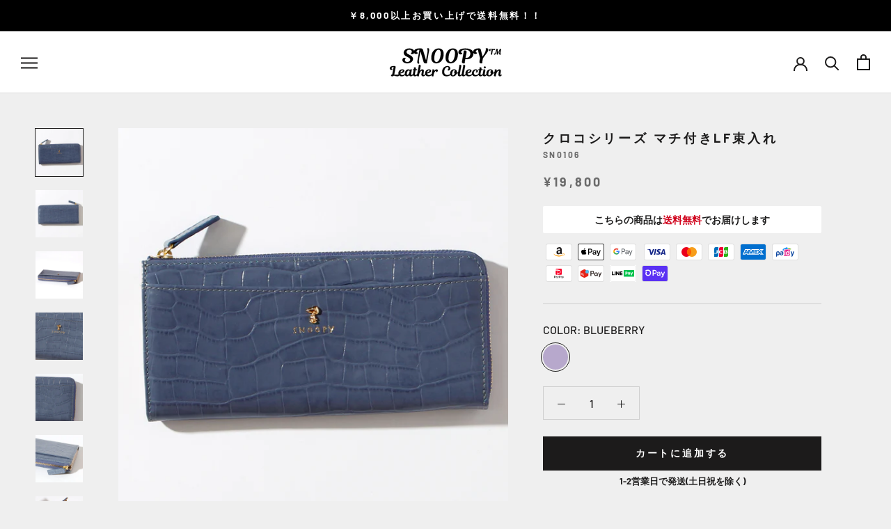

--- FILE ---
content_type: text/javascript; charset=utf-8
request_url: https://snoopy-leather-collection.com/products/%E3%82%AF%E3%83%AD%E3%82%B3%E3%82%B7%E3%83%AA%E3%83%BC%E3%82%BA-%E3%83%9E%E3%83%81%E4%BB%98%E3%81%8Dlf%E6%9D%9F%E5%85%A5%E3%82%8C.js
body_size: 1157
content:
{"id":7906365112483,"title":"クロコシリーズ マチ付きLF束入れ","handle":"クロコシリーズ-マチ付きlf束入れ","description":"\u003cp\u003e牛革\u003cbr\u003e約W20×H9×D3cm\u003cbr\u003e\u003c\/p\u003e\n\u003cp\u003e\u003cmeta charset=\"utf-8\"\u003e\u003cspan\u003eカード×16 , 多目的ポケット×4 , ファスナーポケット×1\u003c\/span\u003e\u003c\/p\u003e","published_at":"2022-11-15T16:51:25+09:00","created_at":"2022-11-15T16:49:11+09:00","vendor":"SNOOPY LEATHER COLLECTION","type":"クロコシリーズ","tags":["ウォレット","財布"],"price":1980000,"price_min":1980000,"price_max":1980000,"available":true,"price_varies":false,"compare_at_price":null,"compare_at_price_min":0,"compare_at_price_max":0,"compare_at_price_varies":false,"variants":[{"id":43069414801571,"title":"BLUEBERRY","option1":"BLUEBERRY","option2":null,"option3":null,"sku":"SN0106","requires_shipping":true,"taxable":true,"featured_image":null,"available":true,"name":"クロコシリーズ マチ付きLF束入れ - BLUEBERRY","public_title":"BLUEBERRY","options":["BLUEBERRY"],"price":1980000,"weight":0,"compare_at_price":null,"inventory_management":"shopify","barcode":null,"requires_selling_plan":false,"selling_plan_allocations":[]}],"images":["\/\/cdn.shopify.com\/s\/files\/1\/0337\/2190\/9387\/products\/1_26eb6dec-a654-439b-bc09-99023db2c8fb.jpg?v=1668498562","\/\/cdn.shopify.com\/s\/files\/1\/0337\/2190\/9387\/products\/2_290f0684-e5b3-4e61-9c4d-51bd96df61cb.jpg?v=1668498562","\/\/cdn.shopify.com\/s\/files\/1\/0337\/2190\/9387\/products\/3_4c70b4fe-ae54-4c9d-9235-195a851cf340.jpg?v=1668498561","\/\/cdn.shopify.com\/s\/files\/1\/0337\/2190\/9387\/products\/4_0b3b05d7-5cde-4114-babd-1f38fe199d5f.jpg?v=1668498561","\/\/cdn.shopify.com\/s\/files\/1\/0337\/2190\/9387\/products\/5_c269db7c-a2aa-4bc5-9c70-a28a4969a14f.jpg?v=1668498560","\/\/cdn.shopify.com\/s\/files\/1\/0337\/2190\/9387\/products\/6_a1ff00c0-ec21-4c14-9136-ac304b40b493.jpg?v=1668498560","\/\/cdn.shopify.com\/s\/files\/1\/0337\/2190\/9387\/products\/7_98307600-6e9f-4848-9c13-d9215698ad21.jpg?v=1668498560","\/\/cdn.shopify.com\/s\/files\/1\/0337\/2190\/9387\/products\/8_972d3edd-a24a-4dc6-b190-38e9fbb339b6.jpg?v=1668498561","\/\/cdn.shopify.com\/s\/files\/1\/0337\/2190\/9387\/products\/9_d1686aca-3157-489c-90c0-85f45b060449.jpg?v=1668498561"],"featured_image":"\/\/cdn.shopify.com\/s\/files\/1\/0337\/2190\/9387\/products\/1_26eb6dec-a654-439b-bc09-99023db2c8fb.jpg?v=1668498562","options":[{"name":"COLOR","position":1,"values":["BLUEBERRY"]}],"url":"\/products\/%E3%82%AF%E3%83%AD%E3%82%B3%E3%82%B7%E3%83%AA%E3%83%BC%E3%82%BA-%E3%83%9E%E3%83%81%E4%BB%98%E3%81%8Dlf%E6%9D%9F%E5%85%A5%E3%82%8C","media":[{"alt":null,"id":28522098294947,"position":1,"preview_image":{"aspect_ratio":1.0,"height":1500,"width":1500,"src":"https:\/\/cdn.shopify.com\/s\/files\/1\/0337\/2190\/9387\/products\/1_26eb6dec-a654-439b-bc09-99023db2c8fb.jpg?v=1668498562"},"aspect_ratio":1.0,"height":1500,"media_type":"image","src":"https:\/\/cdn.shopify.com\/s\/files\/1\/0337\/2190\/9387\/products\/1_26eb6dec-a654-439b-bc09-99023db2c8fb.jpg?v=1668498562","width":1500},{"alt":null,"id":28522098327715,"position":2,"preview_image":{"aspect_ratio":1.0,"height":1500,"width":1500,"src":"https:\/\/cdn.shopify.com\/s\/files\/1\/0337\/2190\/9387\/products\/2_290f0684-e5b3-4e61-9c4d-51bd96df61cb.jpg?v=1668498562"},"aspect_ratio":1.0,"height":1500,"media_type":"image","src":"https:\/\/cdn.shopify.com\/s\/files\/1\/0337\/2190\/9387\/products\/2_290f0684-e5b3-4e61-9c4d-51bd96df61cb.jpg?v=1668498562","width":1500},{"alt":null,"id":28522098360483,"position":3,"preview_image":{"aspect_ratio":1.0,"height":1500,"width":1500,"src":"https:\/\/cdn.shopify.com\/s\/files\/1\/0337\/2190\/9387\/products\/3_4c70b4fe-ae54-4c9d-9235-195a851cf340.jpg?v=1668498561"},"aspect_ratio":1.0,"height":1500,"media_type":"image","src":"https:\/\/cdn.shopify.com\/s\/files\/1\/0337\/2190\/9387\/products\/3_4c70b4fe-ae54-4c9d-9235-195a851cf340.jpg?v=1668498561","width":1500},{"alt":null,"id":28522098393251,"position":4,"preview_image":{"aspect_ratio":1.0,"height":1500,"width":1500,"src":"https:\/\/cdn.shopify.com\/s\/files\/1\/0337\/2190\/9387\/products\/4_0b3b05d7-5cde-4114-babd-1f38fe199d5f.jpg?v=1668498561"},"aspect_ratio":1.0,"height":1500,"media_type":"image","src":"https:\/\/cdn.shopify.com\/s\/files\/1\/0337\/2190\/9387\/products\/4_0b3b05d7-5cde-4114-babd-1f38fe199d5f.jpg?v=1668498561","width":1500},{"alt":null,"id":28522098426019,"position":5,"preview_image":{"aspect_ratio":1.0,"height":1500,"width":1500,"src":"https:\/\/cdn.shopify.com\/s\/files\/1\/0337\/2190\/9387\/products\/5_c269db7c-a2aa-4bc5-9c70-a28a4969a14f.jpg?v=1668498560"},"aspect_ratio":1.0,"height":1500,"media_type":"image","src":"https:\/\/cdn.shopify.com\/s\/files\/1\/0337\/2190\/9387\/products\/5_c269db7c-a2aa-4bc5-9c70-a28a4969a14f.jpg?v=1668498560","width":1500},{"alt":null,"id":28522098458787,"position":6,"preview_image":{"aspect_ratio":1.0,"height":1500,"width":1500,"src":"https:\/\/cdn.shopify.com\/s\/files\/1\/0337\/2190\/9387\/products\/6_a1ff00c0-ec21-4c14-9136-ac304b40b493.jpg?v=1668498560"},"aspect_ratio":1.0,"height":1500,"media_type":"image","src":"https:\/\/cdn.shopify.com\/s\/files\/1\/0337\/2190\/9387\/products\/6_a1ff00c0-ec21-4c14-9136-ac304b40b493.jpg?v=1668498560","width":1500},{"alt":null,"id":28522098491555,"position":7,"preview_image":{"aspect_ratio":1.0,"height":1500,"width":1500,"src":"https:\/\/cdn.shopify.com\/s\/files\/1\/0337\/2190\/9387\/products\/7_98307600-6e9f-4848-9c13-d9215698ad21.jpg?v=1668498560"},"aspect_ratio":1.0,"height":1500,"media_type":"image","src":"https:\/\/cdn.shopify.com\/s\/files\/1\/0337\/2190\/9387\/products\/7_98307600-6e9f-4848-9c13-d9215698ad21.jpg?v=1668498560","width":1500},{"alt":null,"id":28522098524323,"position":8,"preview_image":{"aspect_ratio":1.0,"height":1500,"width":1500,"src":"https:\/\/cdn.shopify.com\/s\/files\/1\/0337\/2190\/9387\/products\/8_972d3edd-a24a-4dc6-b190-38e9fbb339b6.jpg?v=1668498561"},"aspect_ratio":1.0,"height":1500,"media_type":"image","src":"https:\/\/cdn.shopify.com\/s\/files\/1\/0337\/2190\/9387\/products\/8_972d3edd-a24a-4dc6-b190-38e9fbb339b6.jpg?v=1668498561","width":1500},{"alt":null,"id":28522098557091,"position":9,"preview_image":{"aspect_ratio":1.0,"height":1500,"width":1500,"src":"https:\/\/cdn.shopify.com\/s\/files\/1\/0337\/2190\/9387\/products\/9_d1686aca-3157-489c-90c0-85f45b060449.jpg?v=1668498561"},"aspect_ratio":1.0,"height":1500,"media_type":"image","src":"https:\/\/cdn.shopify.com\/s\/files\/1\/0337\/2190\/9387\/products\/9_d1686aca-3157-489c-90c0-85f45b060449.jpg?v=1668498561","width":1500}],"requires_selling_plan":false,"selling_plan_groups":[]}

--- FILE ---
content_type: text/javascript
request_url: https://snoopy-leather-collection.com/cdn/shop/t/4/assets/custom.js?v=183944157590872491501645275315
body_size: -782
content:
//# sourceMappingURL=/cdn/shop/t/4/assets/custom.js.map?v=183944157590872491501645275315
